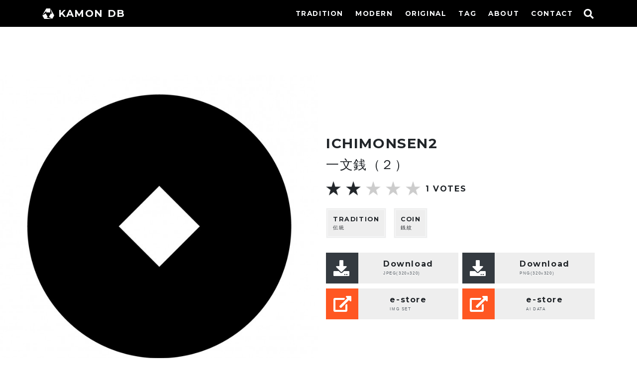

--- FILE ---
content_type: text/html; charset=UTF-8
request_url: https://kamon-db.net/portfolio/ichimonsen2
body_size: 5480
content:
<!DOCTYPE html><html lang="ja"><head><meta charset="UTF-8"><meta name="viewport" content="width=device-width, initial-scale=1"><link rel="profile" href="http://gmpg.org/xfn/11"><link rel="pingback" href="https://kamon-db.net/wp/xmlrpc.php"><link rel="shortcut icon" href="https://kamon-db.net/favicon.ico" ><link media="all" href="https://kamon-db.net/wp/wp-content/cache/autoptimize/css/autoptimize_50ca27abeb8ee18bf23216cc4cf95353.css" rel="stylesheet"><link media="screen" href="https://kamon-db.net/wp/wp-content/cache/autoptimize/css/autoptimize_7b02cb58778b288ed980ef0126681401.css" rel="stylesheet"><title>一文銭（２） &#8211; 家紋DB</title><meta name='robots' content='max-image-preview:large' /><link rel='dns-prefetch' href='//www.googletagmanager.com' /><link rel='dns-prefetch' href='//pagead2.googlesyndication.com' /><link rel="alternate" type="application/rss+xml" title="家紋DB &raquo; フィード" href="https://kamon-db.net/feed" /><link rel="alternate" type="application/rss+xml" title="家紋DB &raquo; コメントフィード" href="https://kamon-db.net/comments/feed" /><link rel="alternate" type="application/rss+xml" title="家紋DB &raquo; 一文銭（２） のコメントのフィード" href="https://kamon-db.net/portfolio/ichimonsen2/feed" /> <script type="text/javascript" defer='defer' src="https://kamon-db.net/wp/wp-includes/js/jquery/jquery.min.js?ver=3.7.1" id="jquery-core-js"></script> <link rel="https://api.w.org/" href="https://kamon-db.net/wp-json/" /><link rel="alternate" type="application/json" href="https://kamon-db.net/wp-json/wp/v2/posts/7582" /><link rel="EditURI" type="application/rsd+xml" title="RSD" href="https://kamon-db.net/wp/xmlrpc.php?rsd" /><meta name="generator" content="WordPress 6.5.7" /><link rel="canonical" href="https://kamon-db.net/portfolio/ichimonsen2" /><link rel='shortlink' href='https://kamon-db.net/?p=7582' /><link rel="alternate" type="application/json+oembed" href="https://kamon-db.net/wp-json/oembed/1.0/embed?url=https%3A%2F%2Fkamon-db.net%2Fportfolio%2Fichimonsen2" /><link rel="alternate" type="text/xml+oembed" href="https://kamon-db.net/wp-json/oembed/1.0/embed?url=https%3A%2F%2Fkamon-db.net%2Fportfolio%2Fichimonsen2&#038;format=xml" /><meta name="generator" content="Site Kit by Google 1.129.1" /> <noscript><style>#the-preloader-element { display: none !important; }</style></noscript><meta name="google-adsense-platform-account" content="ca-host-pub-2644536267352236"><meta name="google-adsense-platform-domain" content="sitekit.withgoogle.com">  <script type="text/javascript" async="async" src="https://pagead2.googlesyndication.com/pagead/js/adsbygoogle.js?client=ca-pub-9334312008945239&amp;host=ca-host-pub-2644536267352236" crossorigin="anonymous"></script> <meta name="twitter:card" content="summary"><meta name="twitter:site" content="@kamondb"><meta property="og:url" content="https://kamon-db.net/portfolio/ichimonsen2"><meta property="og:title" content="一文銭（２）"><meta property="og:description" content="[caption id="attachment_7579" align="alignnone" width="450"] 一文銭（２）[/caption][gallery ids="7578,6404,945,947,948,22640,22641,22642,1366,946,2710,4"><meta property="og:image" content="https://kamon-db.net/wp/wp-content/uploads/2015/02/ichimonsen2-450x450.jpg"><link href="https://fonts.googleapis.com/css?family=Montserrat:700" rel="stylesheet"><link rel="stylesheet" href="https://use.fontawesome.com/releases/v5.8.2/css/all.css" integrity="sha384-oS3vJWv+0UjzBfQzYUhtDYW+Pj2yciDJxpsK1OYPAYjqT085Qq/1cq5FLXAZQ7Ay" crossorigin="anonymous"> <script src="//ajax.googleapis.com/ajax/libs/jquery/3.3.1/jquery.min.js"></script> <script src="https://cdnjs.cloudflare.com/ajax/libs/clipboard.js/2.0.0/clipboard.min.js"></script> <script>/*! loadCSS. [c]2017 Filament Group, Inc. MIT License */
!function(t){"use strict";t.loadCSS||(t.loadCSS=function(){});var e=loadCSS.relpreload={};if(e.support=function(){var e;try{e=t.document.createElement("link").relList.supports("preload")}catch(a){e=!1}return function(){return e}}(),e.bindMediaToggle=function(t){function e(){t.addEventListener?t.removeEventListener("load",e):t.attachEvent&&t.detachEvent("onload",e),t.setAttribute("onload",null),t.media=a}var a=t.media||"all";t.addEventListener?t.addEventListener("load",e):t.attachEvent&&t.attachEvent("onload",e),setTimeout(function(){t.rel="stylesheet",t.media="only x"}),setTimeout(e,3e3)},e.poly=function(){if(!e.support())for(var a=t.document.getElementsByTagName("link"),n=0;n<a.length;n++){var o=a[n];"preload"!==o.rel||"style"!==o.getAttribute("as")||o.getAttribute("data-loadcss")||(o.setAttribute("data-loadcss",!0),e.bindMediaToggle(o))}},!e.support()){e.poly();var a=t.setInterval(e.poly,500);t.addEventListener?t.addEventListener("load",function(){e.poly(),t.clearInterval(a)}):t.attachEvent&&t.attachEvent("onload",function(){e.poly(),t.clearInterval(a)})}"undefined"!=typeof exports?exports.loadCSS=loadCSS:t.loadCSS=loadCSS}("undefined"!=typeof global?global:this);</script> <script async type="text/javascript">$(function(){
			$('#nav_toggle').click(function(){
						$("header").toggleClass('open');
				$("nav").fadeToggle(500);
					});
		});
$(function(){
			$('.fa-search').click(function(){
						$(".search_box").toggleClass('open');
				$(".search_box").slideToggle(300);
					});
		});</script>  <script async src="https://www.googletagmanager.com/gtag/js?id=UA-757202-8"></script> <script>window.dataLayer = window.dataLayer || [];
  function gtag(){dataLayer.push(arguments);}
  gtag('js', new Date());

  gtag('config', 'UA-757202-8');</script> </head><body class="post-template-default single single-post postid-7582 single-format-standard"><div id="wptime-plugin-preloader"></div><div id="page" class="site"> <a class="skip-link screen-reader-text" href="#content">コンテンツへスキップ</a><header id="masthead" class="site-header sticky" role="banner"><div class="container inner clearfix"><div class="h-logo"><a class="navbar-brand" href="/"><img src="https://kamon-db.net/img/logo-w.png" width="24" height="28">KAMON DB</a></a></div> <i class="fas fa-search"></i><div class="search_box"><form role="search" method="get" class="search-form" action="https://kamon-db.net/"> <label> <span class="screen-reader-text">検索:</span> <input type="search" class="search-field" placeholder="検索&hellip;" value="" name="s" /> </label> <input type="submit" class="search-submit" value="検索" /></form></div><div id="nav_toggle"><div> <span></span> <span></span> <span></span></div></div><nav><ul><li class="nav-link menu-item menu-item-type-custom menu-item-object-custom menu-item-68"><a href="https://kamon-db.net/portfolio_category/tradition">TRADITION</a></li><li class="nav-link menu-item menu-item-type-custom menu-item-object-custom menu-item-461"><a href="https://kamon-db.net/portfolio_category/modern">MODERN</a></li><li class="nav-link menu-item menu-item-type-custom menu-item-object-custom menu-item-69"><a href="https://kamon-db.net/portfolio_category/original">ORIGINAL</a></li><li class="nav-link menu-item menu-item-type-post_type menu-item-object-page menu-item-1951"><a href="https://kamon-db.net/tag-index">TAG</a></li><li class="nav-link menu-item menu-item-type-post_type menu-item-object-page menu-item-9792"><a href="https://kamon-db.net/about">ABOUT</a></li><li class="nav-link menu-item menu-item-type-post_type menu-item-object-page menu-item-1158"><a href="https://kamon-db.net/contact">CONTACT</a></li></ul></nav></div></header><div class="container-fluid"><div id="content" class="site-content"><div id="primary" class="content-area"><main id="main" class="site-main" role="main"><article id="post-7582" ?><div class="entry-content"><div class="row"><div class="col-md-12 col-content tc col_head"> <span class="o-moji">ichimonsen2</span><h1 class="entry-title">一文銭（２）</h1><div class="pn-box vv"> <a href="https://kamon-db.net/portfolio/ichimonsen1" rel="prev" title="一文銭（１）"><i class="fas fa-2x fa-angle-left"></i></a> <a href="https://kamon-db.net/portfolio/urasen" rel="next" title="裏銭"><i class="fas fa-2x fa-angle-right"></i></a></div></div></div><div class="row"><div class="col-lg-6 post_thum"><div class="post-thumbnail"> <img width="780" height="780" src="https://kamon-db.net/wp/wp-content/uploads/2015/02/ichimonsen2-780x780.jpg" class="attachment-780x780 size-780x780 wp-post-image" alt="一文銭（２）" decoding="async" fetchpriority="high" /></div></div><div class="col-lg-6 box_info order-2 order-lg-1 p-0"><div class="crest_info"><div class="col-12 p-0"> <span class="o-moji">ichimonsen2</span><h2 class="entry-title">一文銭（２）</h2></div><div class="col-12 p-0"><div id="post-ratings-7582" class="post-ratings" itemscope itemtype="http://schema.org/Article" data-nonce="9c05437301"><img id="rating_7582_1" src="https://kamon-db.net/wp/wp-content/plugins/wp-postratings/images/stars/rating_on.gif" alt="1 Star" title="1 Star" onmouseover="current_rating(7582, 1, '1 Star');" onmouseout="ratings_off(2, 0, 0);" onclick="rate_post();" onkeypress="rate_post();" style="cursor: pointer; border: 0px;" /><img id="rating_7582_2" src="https://kamon-db.net/wp/wp-content/plugins/wp-postratings/images/stars/rating_on.gif" alt="2 Stars" title="2 Stars" onmouseover="current_rating(7582, 2, '2 Stars');" onmouseout="ratings_off(2, 0, 0);" onclick="rate_post();" onkeypress="rate_post();" style="cursor: pointer; border: 0px;" /><img id="rating_7582_3" src="https://kamon-db.net/wp/wp-content/plugins/wp-postratings/images/stars/rating_off.gif" alt="3 Stars" title="3 Stars" onmouseover="current_rating(7582, 3, '3 Stars');" onmouseout="ratings_off(2, 0, 0);" onclick="rate_post();" onkeypress="rate_post();" style="cursor: pointer; border: 0px;" /><img id="rating_7582_4" src="https://kamon-db.net/wp/wp-content/plugins/wp-postratings/images/stars/rating_off.gif" alt="4 Stars" title="4 Stars" onmouseover="current_rating(7582, 4, '4 Stars');" onmouseout="ratings_off(2, 0, 0);" onclick="rate_post();" onkeypress="rate_post();" style="cursor: pointer; border: 0px;" /><img id="rating_7582_5" src="https://kamon-db.net/wp/wp-content/plugins/wp-postratings/images/stars/rating_off.gif" alt="5 Stars" title="5 Stars" onmouseover="current_rating(7582, 5, '5 Stars');" onmouseout="ratings_off(2, 0, 0);" onclick="rate_post();" onkeypress="rate_post();" style="cursor: pointer; border: 0px;" /><div class="post-ratings-text"><strong>1</strong> VOTES</div><meta itemprop="headline" content="一文銭（２）" /><meta itemprop="description" content="一文銭（いちもんせん）、銭紋のひとつ。文様違いその２。" /><meta itemprop="datePublished" content="2015-02-24T18:45:26+09:00" /><meta itemprop="dateModified" content="2019-04-17T10:55:01+09:00" /><meta itemprop="url" content="https://kamon-db.net/portfolio/ichimonsen2" /><meta itemprop="author" content="howinin" /><meta itemprop="mainEntityOfPage" content="https://kamon-db.net/portfolio/ichimonsen2" /><div style="display: none;" itemprop="image" itemscope itemtype="https://schema.org/ImageObject"><meta itemprop="url" content="https://kamon-db.net/wp/wp-content/uploads/2015/02/ichimonsen2-150x150.jpg" /><meta itemprop="width" content="150" /><meta itemprop="height" content="150" /></div><div style="display: none;" itemprop="publisher" itemscope itemtype="https://schema.org/Organization"><meta itemprop="name" content="家紋DB" /><div itemprop="logo" itemscope itemtype="https://schema.org/ImageObject"><meta itemprop="url" content="" /></div></div><div style="display: none;" itemprop="aggregateRating" itemscope itemtype="http://schema.org/AggregateRating"><meta itemprop="bestRating" content="5" /><meta itemprop="worstRating" content="1" /><meta itemprop="ratingValue" content="2" /><meta itemprop="ratingCount" content="1" /></div></div><div id="post-ratings-7582-loading" class="post-ratings-loading"> <img src="https://kamon-db.net/wp/wp-content/plugins/wp-postratings/images/loading.gif" width="16" height="16" class="post-ratings-image" />読み込み中...</div></div><div class="cate_info"> <a href="https://kamon-db.net/portfolio_category/tradition"><span class="tag_en">tradition</span>伝統</a> <a href="https://kamon-db.net/portfolio_tag/zenimon"><span class="tag_en">coin</span>銭紋</a></span></div><div class="row wmax"><div class="col-md-6 pr-md-1"><a class="button" href="https://kamon-db.net/dl/download.php?file=ichimonsen2.jpg" download="ichimonsen2.jpg"><span class="btn_icon"><i class="fas fa-download fa-2x"></i></span><span class="btn_txt"><span class="btn_dl">Download<br><span class="btn_sm">JPEG(320x320)</span></span></span></a></div><div class="col-md-6 pl-md-1"><a class="button" href="https://kamon-db.net/dl/download.php?file=ichimonsen2.png" download="ichimonsen2.png"><span class="btn_icon"><i class="fas fa-download fa-2x"></i></span><span class="btn_txt"><span class="btn_dl">Download<br><span class="btn_sm">PNG(320x320)</span></span></span></a></div></div><div class="row wmax"><div class="col-md-6 pr-md-1"> <a class="button" href="https://shop.fivetrigger.com/items/4807864"><span class="btn_icon iro"><i class="fas fa-external-link-alt fa-2x"></i></span><span class="btn_txt"><span class="btn_dl">e-store<br><span class="btn_sm">IMG SET</span></span></span></a></div><div class="col-md-6 pl-md-1"> <a class="button" href="https://shop.fivetrigger.com/items/1287091"><span class="btn_icon iro"><i class="fas fa-external-link-alt fa-2x"></i></span><span class="btn_txt"><span class="btn_dl">e-store<br><span class="btn_sm">AI DATA</span></span></span></a></div></div></div></div><div class="col-12 p-ex order-1 order-lg-2"><p>一文銭（いちもんせん）、銭紋のひとつ。文様違いその２。</p><div class="pn-box tc vv"> <a href="https://kamon-db.net/portfolio/ichimonsen1" rel="prev" title="一文銭（１）"><i class="fas fa-2x fa-angle-left"></i></a> <a href="https://kamon-db.net/portfolio/urasen" rel="next" title="裏銭"><i class="fas fa-2x fa-angle-right"></i></a></div></div></div><div class='yarpp yarpp-related yarpp-related-website yarpp-template-yarpp-template-thumbnail'><h3>Related family crests</h3><div class="row base"><article class="portfolio_item col-4 col-lg-2 p-0 figure"> <a href="https://kamon-db.net/portfolio/kaneitsuho"><figure class="hover-parent"> <img width="300" height="300" src="https://kamon-db.net/wp/wp-content/uploads/2014/02/kaneitsuho-300x300.jpg" class="attachment-300x300 size-300x300 wp-post-image" alt="寛永銭・寛永通宝" decoding="async" loading="lazy" /><figcaption class="hover-mask hover-mask3"> 寛永銭・寛永通宝</figcaption></figure> </a></article><article class="portfolio_item col-4 col-lg-2 p-0 figure"> <a href="https://kamon-db.net/portfolio/eirakusen"><figure class="hover-parent"> <img width="300" height="300" src="https://kamon-db.net/wp/wp-content/uploads/2014/02/eirakutsuho-300x300.jpg" class="attachment-300x300 size-300x300 wp-post-image" alt="永楽銭・永楽通宝" decoding="async" loading="lazy" /><figcaption class="hover-mask hover-mask3"> 永楽銭・永楽通宝</figcaption></figure> </a></article><article class="portfolio_item col-4 col-lg-2 p-0 figure"> <a href="https://kamon-db.net/portfolio/hasebezeni"><figure class="hover-parent"> <img width="300" height="300" src="https://kamon-db.net/wp/wp-content/uploads/2014/12/hasebezeni-300x300.jpg" class="attachment-300x300 size-300x300 wp-post-image" alt="長谷部銭" decoding="async" loading="lazy" /><figcaption class="hover-mask hover-mask3"> 長谷部銭</figcaption></figure> </a></article><article class="portfolio_item col-4 col-lg-2 p-0 figure"> <a href="https://kamon-db.net/portfolio/hachirensen"><figure class="hover-parent"> <img width="300" height="300" src="https://kamon-db.net/wp/wp-content/uploads/2015/01/hachirensen-300x300.jpg" class="attachment-300x300 size-300x300 wp-post-image" alt="八連銭" decoding="async" loading="lazy" /><figcaption class="hover-mask hover-mask3"> 八連銭</figcaption></figure> </a></article><article class="portfolio_item col-4 col-lg-2 p-0 figure"> <a href="https://kamon-db.net/portfolio/sanmonsen"><figure class="hover-parent"> <img width="300" height="300" src="https://kamon-db.net/wp/wp-content/uploads/2017/06/sanmonsen-300x300.jpg" class="attachment-300x300 size-300x300 wp-post-image" alt="三文銭" decoding="async" loading="lazy" /><figcaption class="hover-mask hover-mask3"> 三文銭</figcaption></figure> </a></article><article class="portfolio_item col-4 col-lg-2 p-0 figure"> <a href="https://kamon-db.net/portfolio/yotsukasanezeni"><figure class="hover-parent"> <img width="300" height="300" src="https://kamon-db.net/wp/wp-content/uploads/2017/06/yotsukasanezeni-300x300.jpg" class="attachment-300x300 size-300x300 wp-post-image" alt="四つ重銭" decoding="async" loading="lazy" /><figcaption class="hover-mask hover-mask3"> 四つ重銭</figcaption></figure> </a></article></div></div></div></article></main></div></div></div><footer id="colophon" class="site-footer" role="contentinfo"><div class="container"><div class="sns-icon"> <a href="https://twitter.com/kamondb" class="btn-circle-flat"><i class="fab fa-twitter"></i></a><a href="https://www.instagram.com/kamondb/" class="btn-circle-flat"><i class="fab fa-instagram"></i></a><a href="https://kamon-db.net/about#donate" class="btn-circle-flat"><i class="fas fa-donate"></i></a></div><div class="Not-By-AI-Badge"> <img class="nb-ai " src="https://kamon-db.net/img/Not-By-AI-Badge-white.png" width="100" ></div><div class="site-info"><p>© KAMON DB</p></div></div></footer></div>  <script type="text/javascript">var sbiajaxurl = "https://kamon-db.net/wp/wp-admin/admin-ajax.php";</script> <script type="text/javascript" id="contact-form-7-js-extra">var wpcf7 = {"api":{"root":"https:\/\/kamon-db.net\/wp-json\/","namespace":"contact-form-7\/v1"}};</script> <script type="text/javascript" id="wp-postratings-js-extra">var ratingsL10n = {"plugin_url":"https:\/\/kamon-db.net\/wp\/wp-content\/plugins\/wp-postratings","ajax_url":"https:\/\/kamon-db.net\/wp\/wp-admin\/admin-ajax.php","text_wait":"1\u9805\u76ee\u306b\u3064\u304d\uff11\u5ea6\u3060\u3051\u6295\u7968\u3067\u304d\u307e\u3059\u3002","image":"stars","image_ext":"gif","max":"5","show_loading":"1","show_fading":"1","custom":"0"};
var ratings_mouseover_image=new Image();ratings_mouseover_image.src="https://kamon-db.net/wp/wp-content/plugins/wp-postratings/images/stars/rating_over.gif";;</script> <script type="text/javascript" id="dynamic-to-top-js-extra">var mv_dynamic_to_top = {"text":"To Top","version":"0","min":"300","speed":"900","easing":"easeInExpo","margin":"20"};</script> <script>window.WebFontConfig = {
  google: { families: ['Montserrat:700'] },
  active: function() {
    sessionStorage.fonts = true;
  }
};
(function() {
  var wf = document.createElement('script');
  wf.src = 'https://ajax.googleapis.com/ajax/libs/webfont/1.6.26/webfont.js';
  wf.type = 'text/javascript';
  wf.async = 'true';
  var s = document.getElementsByTagName('script')[0];
  s.parentNode.insertBefore(wf, s);
})();</script> <script defer src="https://kamon-db.net/wp/wp-content/cache/autoptimize/js/autoptimize_aab0e3c781b7ccae4d2d99b9695a411f.js"></script></body></html>

--- FILE ---
content_type: text/html; charset=utf-8
request_url: https://www.google.com/recaptcha/api2/aframe
body_size: 264
content:
<!DOCTYPE HTML><html><head><meta http-equiv="content-type" content="text/html; charset=UTF-8"></head><body><script nonce="tcehieKuypFONkpMcKKO_w">/** Anti-fraud and anti-abuse applications only. See google.com/recaptcha */ try{var clients={'sodar':'https://pagead2.googlesyndication.com/pagead/sodar?'};window.addEventListener("message",function(a){try{if(a.source===window.parent){var b=JSON.parse(a.data);var c=clients[b['id']];if(c){var d=document.createElement('img');d.src=c+b['params']+'&rc='+(localStorage.getItem("rc::a")?sessionStorage.getItem("rc::b"):"");window.document.body.appendChild(d);sessionStorage.setItem("rc::e",parseInt(sessionStorage.getItem("rc::e")||0)+1);localStorage.setItem("rc::h",'1768526569166');}}}catch(b){}});window.parent.postMessage("_grecaptcha_ready", "*");}catch(b){}</script></body></html>